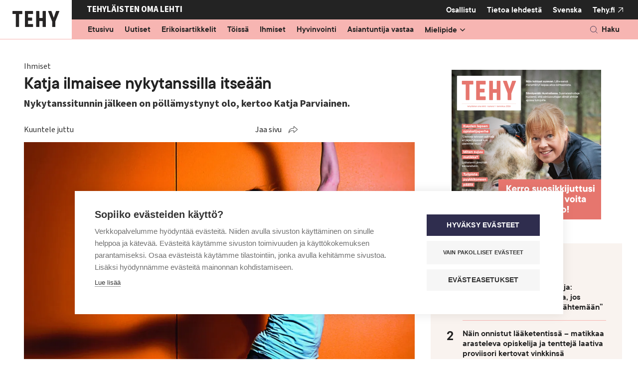

--- FILE ---
content_type: text/html; charset=UTF-8
request_url: https://www.tehylehti.fi/fi/ihmiset/katja-ilmaisee-nykytanssilla-itseaan
body_size: 10654
content:

<!DOCTYPE html>
<html lang="fi" dir="ltr" prefix="content: http://purl.org/rss/1.0/modules/content/  dc: http://purl.org/dc/terms/  foaf: http://xmlns.com/foaf/0.1/  og: http://ogp.me/ns#  rdfs: http://www.w3.org/2000/01/rdf-schema#  schema: http://schema.org/  sioc: http://rdfs.org/sioc/ns#  sioct: http://rdfs.org/sioc/types#  skos: http://www.w3.org/2004/02/skos/core#  xsd: http://www.w3.org/2001/XMLSchema# ">
  <head>
    <meta charset="utf-8" />
<noscript><style>form.antibot * :not(.antibot-message) { display: none !important; }</style>
</noscript><meta name="description" content="Nykytanssitunnin jälkeen on pöllämystynyt olo, kertoo Katja Parviainen." />
<link rel="canonical" href="https://www.tehylehti.fi/fi/ihmiset/katja-ilmaisee-nykytanssilla-itseaan" />
<link rel="image_src" href="https://www.tehylehti.fi/sites/default/files/styles/social/public/field/image/parviainen_valmis.jpg?itok=msu2Gr9v" />
<meta property="og:site_name" content="Tehy-lehti" />
<meta property="og:type" content="article" />
<meta property="og:url" content="https://www.tehylehti.fi/fi/ihmiset/katja-ilmaisee-nykytanssilla-itseaan" />
<meta property="og:title" content="Katja ilmaisee nykytanssilla itseään" />
<meta property="og:description" content="Nykytanssitunnin jälkeen on pöllämystynyt olo, kertoo Katja Parviainen." />
<meta property="og:image" content="https://www.tehylehti.fi/sites/default/files/styles/social/public/field/image/parviainen_valmis.jpg?itok=msu2Gr9v" />
<meta property="article:published_time" content="2015-11-30T11:38:48+02:00" />
<meta name="twitter:card" content="summary_large_image" />
<meta name="twitter:description" content="Nykytanssitunnin jälkeen on pöllämystynyt olo, kertoo Katja Parviainen." />
<meta name="twitter:title" content="Katja ilmaisee nykytanssilla itseään" />
<meta name="twitter:site" content="@Tehy_ry" />
<meta name="twitter:image" content="https://www.tehylehti.fi/sites/default/files/styles/social/public/field/image/parviainen_valmis.jpg?itok=msu2Gr9v" />
<meta name="Generator" content="Drupal 10 (https://www.drupal.org)" />
<meta name="MobileOptimized" content="width" />
<meta name="HandheldFriendly" content="true" />
<meta name="viewport" content="width=device-width, initial-scale=1.0" />
<script type="text/javascript">
      window.dataLayer = window.dataLayer || [];
      window.dataLayer.push({
       "page_type": "magazine_article"
      });
    </script>
<meta name="addsearch-custom-field" content="type=magazine_article;type=tehylehti_magazine_article" />
<meta name="addsearch-custom-field" content="article_category=2392;article_category=tehylehti_2392" />
<meta name="fediverse:creator" content="@tehylehti@some.tehy.fi" />
<link rel="icon" href="/themes/custom/tehy_magazine/favicon.ico" type="image/vnd.microsoft.icon" />
<link rel="alternate" hreflang="fi" href="https://www.tehylehti.fi/fi/ihmiset/katja-ilmaisee-nykytanssilla-itseaan" />
<script src="/sites/default/files/google_tag/tehylehti/google_tag.script.js?t8sylr" defer></script>
<script>window.a2a_config=window.a2a_config||{};a2a_config.callbacks=[];a2a_config.overlays=[];a2a_config.templates={};</script>

    <title>Katja ilmaisee nykytanssilla itseään | Tehy-lehti</title>
    <link rel="stylesheet" media="all" href="/sites/default/files/css/css_WFoXU2iEXArqr8MTCfapXmMg1fkKn7k6aqUUI1do51g.css?delta=0&amp;language=fi&amp;theme=tehy_magazine&amp;include=eJxlzesKwyAMhuEbcuaSJNasSmMiRje6q18pO8H-hIeXD4IpDUXZAV_w164y3LJRKkN7KJJIRmRdNvixa9hx7diyQeqzIftv8VPajFwsU3JNmT-TwxcuspkzXQpyqMcbDGeC_-RHpkrOdhtUIaKRG5R3WFkj8ulQccVHEXrHW6G7wXl91TSZnieOWWY" />
<link rel="stylesheet" media="all" href="/sites/default/files/css/css_qOM-PSATYJl_oCn3O5P9S6ozKcWxNIqoVQnkyY2LEqQ.css?delta=1&amp;language=fi&amp;theme=tehy_magazine&amp;include=eJxlzesKwyAMhuEbcuaSJNasSmMiRje6q18pO8H-hIeXD4IpDUXZAV_w164y3LJRKkN7KJJIRmRdNvixa9hx7diyQeqzIftv8VPajFwsU3JNmT-TwxcuspkzXQpyqMcbDGeC_-RHpkrOdhtUIaKRG5R3WFkj8ulQccVHEXrHW6G7wXl91TSZnieOWWY" />

    
    <link rel="stylesheet" href="https://use.typekit.net/tze2rzq.css">
    <link rel="icon" href="/themes/custom/tehy_magazine/images/favicons/icon.svg" type="image/svg+xml">
    <link rel="apple-touch-icon" href="/themes/custom/tehy_magazine/images/favicons/apple-touch-icon.png">
    <link rel="manifest" href="/themes/custom/tehy_magazine/manifest.webmanifest">
  </head>
  <body class="domain-tehylehti logged-out node-type-magazine_article">
    <a href="#main-content" class="visually-hidden focusable">
      Hyppää pääsisältöön
    </a>
    <noscript><iframe src="https://www.googletagmanager.com/ns.html?id=GTM-5SV54XW" height="0" width="0" style="display:none;visibility:hidden"></iframe></noscript>
      <div class="dialog-off-canvas-main-canvas" data-off-canvas-main-canvas>
    


    

<div  class="layout-container">
                
        
  <header class="header">
              



<div class="topbar_magazine">
  <div class="topbar__inner_magazine">
    
      <div class="topbar--left">
        <a href="/fi"><img src="/themes/custom/tehy_magazine/images/tehy_lehti_logo.svg" width="162" height="80" alt="Tehy-lehti logo"></a>
      </div>

      <div class="topbar--right">

        <div class="upper">
          <div class="upper--left">
            <p>Tehyläisten oma lehti</p>
          </div>
          <div class="upper--right">
                                          

<div id="block-tehy-magazine-tehylehtisecondarymenuv2" class="tehy_magazine_secondary_menu block block-system block-system-menu-blocktehy-lehti-secondary-menu-v2">
  
    
      <div class="block__content">
      

              <ul class="level-1" id="secondary-navbar">
    
    
                <li class="no-submenu">
                          <a href="/fi/tule-tekemaan-tehy-lehtea" class="nav-link" data-drupal-link-system-path="node/309">Osallistu</a>
              </li>
                <li class="has-submenu">
                          <button aria-expanded="false" aria-controls="submenu-for-menu_link_content:cca017c0-0136-4b39-8c27-0d5b7a92ceb6" data-menu-id="menu_link_content:cca017c0-0136-4b39-8c27-0d5b7a92ceb6">
            <span class="visually-hidden">
                            Show submenu for
            </span>
            Tietoa lehdestä
          </button>

                        <ul class="level-2" id="submenu-for-menu_link_content:cca017c0-0136-4b39-8c27-0d5b7a92ceb6">
    
        <li class="no-submenu parent">
      <a href="/fi/tehylaisten-oma-lehti" data-drupal-link-system-path="node/28191">Tietoa lehdestä</a>
    </li>
    
                <li class="no-submenu">
                          <a href="/fi/lehtiarkisto" data-drupal-link-system-path="magazine-releases">Näköislehdet</a>
              </li>
                <li class="no-submenu">
                          <a href="/fi/ilmoittajille" data-drupal-link-system-path="node/154">Mediamyynti ja työpaikkailmoitukset</a>
              </li>
                <li class="no-submenu">
                          <a href="/fi/tehy-lehden-aikataulu" data-drupal-link-system-path="node/348">Ilmestymis- ja aineistoaikataulut</a>
              </li>
                <li class="no-submenu">
                          <a href="/fi/aoilmoitus" data-drupal-link-system-path="node/15695">Jätä AO-ilmoitus</a>
              </li>
                <li class="no-submenu">
                          <a href="/fi/tehy-lehden-toimitus" data-drupal-link-system-path="node/132">Yhteystiedot</a>
              </li>
                <li class="no-submenu">
                          <a href="/fi/tilaa-uutiskirje-ja-osallistu-arvontoihin" data-drupal-link-system-path="node/299">Tilaa uutiskirje</a>
              </li>
                <li class="no-submenu">
                          <a href="/fi/tilaa-tehy-lehti" data-drupal-link-system-path="node/15425">Tilaa lehti</a>
              </li>
                <li class="no-submenu">
                          <a href="/fi/osoitteenmuutos" data-drupal-link-system-path="node/133">Osoitteenmuutos</a>
              </li>
    
    
    </ul>
  
              </li>
    
                      
    
    </ul>
  



    </div>
    
     </div>


                                                                    

  
<div  class="language-switcher-language-url block block--tehy-magazine-languageswitcher" id="block-tehy-magazine-languageswitcher--2">
  
    
      
<div id="language-menu" class="language-menu">
        <ul  role="menu" aria-labelledby="language-menu">                    
                    <li role="menuitem">
                        <a href="/sv">Svenska</a>
                    </li></ul>
    </div>
  </div>

                                      <div class="main-site">
              <div>
                <a href="https://www.tehy.fi/" target="_blank" rel="noopener">Tehy.fi</a>
              </div>
            </div>
          </div>
        </div>

        <div class="lower">
          <div class="lower--left">
                                          

<div id="block-tehy-magazine-tehylehtimainmenuv2" class="tehy_magazine_main_menu block block-system block-system-menu-blocktehy-lehti-main-menu-v2">
  
    
      <div class="block__content">
      

              <ul class="level-1" id="main-navbar">
    
    
                <li class="no-submenu">
                          <a href="/fi/tehy-lehti-etusivu" class="nav-link" data-drupal-link-system-path="node/5317">Etusivu</a>
              </li>
                <li class="no-submenu">
                          <a href="/fi/uutiset" class="nav-link" data-drupal-link-system-path="node/15629">Uutiset</a>
              </li>
                <li class="no-submenu">
                          <a href="/fi/erikoisartikkelit" class="nav-link" data-drupal-link-system-path="node/28185">Erikoisartikkelit</a>
              </li>
                <li class="no-submenu">
                          <a href="/fi/toissa" class="nav-link" data-drupal-link-system-path="node/5522">Töissä</a>
              </li>
                <li class="no-submenu">
                          <a href="/fi/ihmiset" class="nav-link" data-drupal-link-system-path="node/5520">Ihmiset</a>
              </li>
                <li class="no-submenu">
                          <a href="/fi/hyvinvointi" class="nav-link" data-drupal-link-system-path="node/5506">Hyvinvointi</a>
              </li>
                <li class="no-submenu">
                          <a href="/fi/asiantuntija-vastaa" class="nav-link" data-drupal-link-system-path="node/5521">Asiantuntija vastaa</a>
              </li>
                <li class="has-submenu">
                          <button aria-expanded="false" aria-controls="submenu-for-menu_link_content:dd4fab78-0557-4b70-a5da-31c919480d81" data-menu-id="menu_link_content:dd4fab78-0557-4b70-a5da-31c919480d81">
            <span class="visually-hidden">
                            Show submenu for
            </span>
            <div class="item-title">Mielipide</div>
          </button>

                        <ul class="level-2" id="submenu-for-menu_link_content:dd4fab78-0557-4b70-a5da-31c919480d81">
    
        <li class="no-submenu parent">
      <a href="/fi/mielipide" data-drupal-link-system-path="node/28186">Mielipide</a>
    </li>
    
                <li class="no-submenu">
                          <a href="/fi/mielipide/blogit" data-drupal-link-system-path="node/28187">Blogit</a>
              </li>
                <li class="no-submenu">
                          <a href="/fi/mielipide/kolumnit" data-drupal-link-system-path="node/28188">Kolumnit</a>
              </li>
                <li class="no-submenu">
                          <a href="/fi/mielipide/paakirjoitus" data-drupal-link-system-path="node/28189">Pääkirjoitus</a>
              </li>
                <li class="no-submenu">
                          <a href="/fi/mielipide/puheenjohtajalta" data-drupal-link-system-path="node/28190">Puheenjohtajalta</a>
              </li>
    
    
    </ul>
  
              </li>
    
                <li class="primarylinks">
        
        

              <ul class="level-1" id="secondary-navbar">
    
    
                <li class="no-submenu">
                          <a href="/fi/tule-tekemaan-tehy-lehtea" class="nav-link" data-drupal-link-system-path="node/309">Osallistu</a>
              </li>
                <li class="has-submenu">
                          <button aria-expanded="false" aria-controls="submenu-for-menu_link_content:cca017c0-0136-4b39-8c27-0d5b7a92ceb6" data-menu-id="menu_link_content:cca017c0-0136-4b39-8c27-0d5b7a92ceb6">
            <span class="visually-hidden">
                            Show submenu for
            </span>
            Tietoa lehdestä
          </button>

                        <ul class="level-2" id="submenu-for-menu_link_content:cca017c0-0136-4b39-8c27-0d5b7a92ceb6">
    
        <li class="no-submenu parent">
      <a href="/fi/tehylaisten-oma-lehti" data-drupal-link-system-path="node/28191">Tietoa lehdestä</a>
    </li>
    
                <li class="no-submenu">
                          <a href="/fi/lehtiarkisto" data-drupal-link-system-path="magazine-releases">Näköislehdet</a>
              </li>
                <li class="no-submenu">
                          <a href="/fi/ilmoittajille" data-drupal-link-system-path="node/154">Mediamyynti ja työpaikkailmoitukset</a>
              </li>
                <li class="no-submenu">
                          <a href="/fi/tehy-lehden-aikataulu" data-drupal-link-system-path="node/348">Ilmestymis- ja aineistoaikataulut</a>
              </li>
                <li class="no-submenu">
                          <a href="/fi/aoilmoitus" data-drupal-link-system-path="node/15695">Jätä AO-ilmoitus</a>
              </li>
                <li class="no-submenu">
                          <a href="/fi/tehy-lehden-toimitus" data-drupal-link-system-path="node/132">Yhteystiedot</a>
              </li>
                <li class="no-submenu">
                          <a href="/fi/tilaa-uutiskirje-ja-osallistu-arvontoihin" data-drupal-link-system-path="node/299">Tilaa uutiskirje</a>
              </li>
                <li class="no-submenu">
                          <a href="/fi/tilaa-tehy-lehti" data-drupal-link-system-path="node/15425">Tilaa lehti</a>
              </li>
                <li class="no-submenu">
                          <a href="/fi/osoitteenmuutos" data-drupal-link-system-path="node/133">Osoitteenmuutos</a>
              </li>
    
    
    </ul>
  
              </li>
    
                      
    
    </ul>
  



        <div class="other_links">
                    
          

  
<div  class="language-switcher-language-url block block--tehy-magazine-languageswitcher" id="block-tehy-magazine-languageswitcher">
  
    
      
<div id="language-menu" class="language-menu">
        <ul  role="menu" aria-labelledby="language-menu">                    
                    <li role="menuitem">
                        <a href="/sv">Svenska</a>
                    </li></ul>
    </div>
  </div>

          <a href="https://tehy.fi">Tehy</a>
			  </div>
        
              </li>
      
    
    </ul>
  



    </div>
    
     <button id="main-menu-toggle" aria-controls="main-navbar" aria-expanded="false">
      <span class="line"></span>
      <span class="line"></span>
      <span class="line"></span>
      <span class="visually-hidden">
        Open main navigation
      </span>
  </button>
</div>


                                    </div>
          <div class="lower--right">
            <div class="top_bar_search topbar_search_mobile">
                              

<div id="block-tehy-magazine-sitesearch-header" class="block block-tehy-addsearch block-sitesearch-header">
      <div class="block__content">
      <div id="sitesearch-header-searchfield"></div>
      <div id="sitesearch-header-results"></div>
      
    </div>

    <button class="button button--search" id="sitesearch-header-trigger"><p>Haku</p></button>
  </div>

                          </div>
          </div>
        </div>

      </div>
      </div>
</div>

      
                <div class="region region__header">
    

  
<div  class="views-element-container block block--tehy-magazine-views-block__ads-external-mobile-max-visibility-ad" id="block-tehy-magazine-views-block-ads-external-mobile-max-visibility-ad">
  
    
      <div><section class="ad-container view view-ads view-id-ads view-display-id-external_mobile_max_visibility_ad js-view-dom-id-9b3e03b7a09006aeabf048bbab5b611095df48b0ce779c5fceb346429592e12d view--ads" data-id="maximum_visibility">
    
        

    
    
    
            <div class="view-empty">
            <section class="ad-container view view-ads view-id-ads view-display-id-internal_mobile_max_visibility_ad js-view-dom-id-1c6258c826becae5c90b65b627d7c5a45c4d9688805dceb48d781b5412d078bd view--ads" data-id="maximum_visibility">
    
        

    
    
    
            <div class="view-content views-content-container grid">
            
  


    
                    
    
  <div class='ad_wrapper'>
    <div about="/fi/node/28466" class="layout node node--type-ad node--view-mode-maximum-visibility-mobile node--promoted">
      <div class="prefix ad-separator">
        <span>Mainos alkaa</span>
      </div>
              <a href="https://www.tehylehti.fi/fi/lukijakilpailu" class="ad__link" target='_blank' rel="noopener">
              




<div aria-hidden="false" class="field-main-image field--type-entity-reference field--view-mode-maximum-visibility-mobile">
        
                                                      

  <img  loading="lazy" src="/sites/default/files/styles/maximum_visibility_mobile/public/media/images/lukijakilpailu1_26.png?itok=zpCtKO6_" width="600" height="600" alt="Tehy-lehden 1/2026 kansi." typeof="foaf:Image" class="image__img image-style-maximum-visibility-mobile b-lazy"
            src="/sites/default/files/styles/maximum_visibility_mobile/public/media/images/lukijakilpailu1_26.png?itok=zpCtKO6_"
    data-src="/sites/default/files/styles/maximum_visibility_mobile/public/media/images/lukijakilpailu1_26.png?itok=zpCtKO6_"
          alt="Tehy-lehden 1/2026 kansi."
          />



                                    </div>

        
              </a>
            <div class="suffix ad-separator">
        <span>Mainos päättyy</span>
      </div>
    </div>
  </div>

        </div>
                    
    </section>

        </div>
                    
    </section>
</div>

  </div>
<div data-drupal-messages-fallback class="hidden"></div>

  </div>

        </header>

  
  <div  class="main main-- main--with-sidebar" >
    <a id="main-content" tabindex="-1"></a>
      <main  class="main-content main-content--with-sidebar aim-readable" data-aim-player-target-element="aim-player">
              <div class="region region__content">
    

  
<div  id="block-tehy-magazine-content" class="block block--tehy-magazine-content">
  
    
         



    
                    
    

  <div about="/fi/ihmiset/katja-ilmaisee-nykytanssilla-itseaan" class="layout__two-column--sidebar-right layout node node--type-magazine-article node--view-mode-full">
    <div>

      <div class="article-info aim-skip">
                  <div class=category-people>Ihmiset</div>
              </div>
      
              





<div class="title field--type-string field--view-mode-full">
        
                                                                    
        
<h1  class="node__title node__title--full h1">
      Katja ilmaisee nykytanssilla itseään
  </h1>
        
                            </div>

      
              






<div class="field-short-description field--type-text-long field--view-mode-full text-long">
        
                                                    <p>Nykytanssitunnin jälkeen on pöllämystynyt olo, kertoo Katja Parviainen.</p>

                                    </div>

      
              <div class="aim-wrapper">
          <div class="label aim-skip">Kuuntele juttu</div>
          <div id="aim-player"></div>
          

          

<div  class="views-element-container block block--tehy-magazine-views-block__social-share-block-social-share aim-skip" id="block-tehy-magazine-views-block-social-share-block-social-share">
  
  

      <div><section class="view view-social-share view-id-social_share view-display-id-block_social_share js-view-dom-id-2946c26429cee32981ae076e0e4e0d1e287f4f755f451b7df390831d7321d7e7 view--social-share">
    
        

    
    
    
            <div class="view-content views-content-container grid">
            
  <span class="a2a_kit a2a_kit_size_32 addtoany_list" data-a2a-url="https://www.tehylehti.fi/fi/ihmiset/katja-ilmaisee-nykytanssilla-itseaan" data-a2a-title="Katja ilmaisee nykytanssilla itseään"><button class="share-button" aria-expanded="false">Jaa sivu</button><div class="social-share-links"><div class="social-share-label">Jaa</div><a class="share-link a2a_button_bluesky" title="Bluesky"><span class="visually-hidden">Bluesky</span></a><a class="share-link a2a_button_whatsapp" title="WhatsApp"><span class="visually-hidden">WhatsApp</span></a><a class="share-link a2a_button_facebook" title="Facebook"><span class="visually-hidden">Facebook</span></a><a class="share-link a2a_button_facebook_messenger" title="Facebook Messenger"><span class="visually-hidden">Facebook Messenger</span></a><a class="share-link a2a_button_linkedin" title="LinkedIn"><span class="visually-hidden">LinkedIn</span></a><a class="share-link a2a_button_threads" title="Threads"><span class="visually-hidden">Threads</span></a></div><button class="share-button-arrow" aria-expanded="false" aria-hidden="true" tabindex="-1"></button></span>
        </div>
                            <div class="view-footer">
            <p><a class="button" href="https://www.tehy.fi/fi/liity-tehyn-jaseneksi" target="_blank">Liity Tehyyn!</a></p>
        </div>
    
    </section>
</div>

  </div>

        </div>
          
              <div class="image-color--category-people aim-skip">
          





<div aria-hidden="true" class="field-main-image field--type-entity-reference field--view-mode-full">
        
                                                    <div>
  
      





<div class="field-media-image field--type-image field--view-mode-_6-9">
        
                                                      

  <img  loading="lazy" src="/sites/default/files/styles/16_9/public/field/image/parviainen_valmis.jpg.webp?itok=OUZyRB9s" width="1184" height="658" alt="" typeof="foaf:Image" class="image__img image-style-_6-9 b-lazy"
            src="/sites/default/files/styles/16_9/public/field/image/parviainen_valmis.jpg.webp?itok=OUZyRB9s"
    data-src="/sites/default/files/styles/16_9/public/field/image/parviainen_valmis.jpg.webp?itok=OUZyRB9s"
          alt=""
          />



                                    </div>

  </div>

                                    </div>

        </div>
      
    <div class="image-info-container aim-skip">
              




    
<div class="field-image-text field--type-string field--view-mode-full" aria-labelledby="label-field-image-text255915">
                <div class="field__label visually-hidden" id="label-field-image-text255915">
            
                            Kuvateksti
                        
        </div>
    
                                                    Kuva Mikko Nikkinen
                                    </div>

                </div>

    <div class="author-date">
                        <div class="article-author"> </div>
              
              <div class="date"> 30.11.2015 klo 11:38 </div>
          </div>

      
          </div>
  </div>

  </div>


  
<div  class="tm-modular-container block block--tehymodularcontainer-2" id="block-tehymodularcontainer-2">
  
    
      <div><div class="tm-module tm-module--text color-white"><div class="paragraph paragraph--type-text paragraph--view-mode-default">
        






<div class="field-text-content field--type-text-long field--view-mode-default text-long">
        
                                                    <p>Musiikki soi. <strong>Katja Parviainen</strong> alkaa liikkua musiikin mukana. Hän ei ajattele mitään, vaan antaa kehon viedä liikkeisiin, jotka tuntuvat hyvältä juuri siinä hetkessä.</p><p>Improvisaatioharjoitukset ovat tärkeä osa nykytanssitunteja. Niiden avulla haetaan omaa liikekieltä.<br>– Kaikki liike on arvokasta. Improvisaatioharjoituksissa oppii lempeyttä ja sallivuutta itseään kohtaan. Keho tekee, mitä se tarvitsee, sanoo Katja.</p><p><span class="beginning-highlight">Katja aloitti</span> nykytanssiharrastuksen viime syksynä lappeenrantalaisessa tanssikoulu Two Stepissä. Hän kaipasi elämäänsä musiikkia ja tanssia pitkän tauon jälkeen.<br>– Minun juttuni on nimenomaan nykytanssi, jonka liikekieli on luonnollisempaa kuin esimerkiksi baletissa. Nykyssä korostuu liikkeen jatkuvuus ja virtaavuus. Kömpelöt ja rumatkin liikkeet sallitaan.</p>
                                    </div>

    </div>
</div>
<div class="tm-module tm-module--ad color-white aim-skip"><div class="paragraph paragraph--type-ad paragraph--view-mode-default">
        
    </div>
</div>
<div class="tm-module tm-module--text color-white"><div class="paragraph paragraph--type-text paragraph--view-mode-default">
        






<div class="field-text-content field--type-text-long field--view-mode-default text-long">
        
                                                    <p></p><p class="highlight">Esityksissä näkee työnsä tuloksen.</p><p>Tanssissa Katjaa kiehtoo se, että saa ilmaista itseään kehollisesti ja käyttää luovuuttaan. Tanssiessa ollaan myös yhteydessä toisiin.<br>– Musiikki on tärkeä osa tanssitunteja. Meillä soi tunneilla kaikenlainen musiikki. Se voi olla rauhallista, nopeaa, rajuakin.</p><p><span class="beginning-highlight">Tanssikoulun</span> kevätnäytökseen nykytanssiryhmä teki koreografian Tapio Rautavaaran lauluun Juokse sinä humma.</p><p>Vaikka esiintymiset jännittävät, ne ovat hurjan palkitsevia. Esityksissä näkee työnsä tuloksen.<br>Tanssitunneilla on keskitettävä ajatukset omaan kehoon ja koreografiaan, ja kaikki muu unohtuu. Katja naurahtaa, että usein tanssitunnin jälkeen onkin hieman pöllämystynyt olo.</p><p>Katja työskentelee fysioterapeuttina lappeenrantalaisessa Fysioterapia Peukaloisessa monenikäisten asiakkaiden kanssa.</p><p><span class="beginning-highlight">Tanssi antaa</span> työhön uusia näkökulmia ja eväitä. Katja on käynyt myös tanssi-liiketerapian erikoistumiskoulutuksen. Työssään hän tekee esimerkiksi kehotietoisuusharjoituksia, joissa kiinnitetään huomiota kehon aistimuksiin<br>– Aivot saavat näin lepohetken. Harjoituksista on apua muun muassa stressinhallinnassa.</p><p></p><p class="author">Teksti Tiina Suomalainen</p><p><em>Julkaistu Tehy-lehdessä 13/2015</em><br>&nbsp;</p>
                                    </div>

    </div>
</div>
</div>

  </div>


  
<div  id="block-tehy-magazine-bottomcontent" class="block block--tehy-magazine-bottomcontent">
  
    
      

  </div>


<div  class="views-element-container block block--tehy-magazine-views-block__social-share-block-social-share aim-skip" id="block-tehy-magazine-views-block-social-share-block-social-share--2">
  
  

      <div><section class="view view-social-share view-id-social_share view-display-id-block_social_share js-view-dom-id-705bbd0d4a7bd5120e14fb6fe3e2345f7eb53f056bcae024c72b25bff7c07cf4 view--social-share">
    
        

    
    
    
            <div class="view-content views-content-container grid">
            
  <span class="a2a_kit a2a_kit_size_32 addtoany_list" data-a2a-url="https://www.tehylehti.fi/fi/ihmiset/katja-ilmaisee-nykytanssilla-itseaan" data-a2a-title="Katja ilmaisee nykytanssilla itseään"><button class="share-button" aria-expanded="false">Jaa sivu</button><div class="social-share-links"><div class="social-share-label">Jaa</div><a class="share-link a2a_button_bluesky" title="Bluesky"><span class="visually-hidden">Bluesky</span></a><a class="share-link a2a_button_whatsapp" title="WhatsApp"><span class="visually-hidden">WhatsApp</span></a><a class="share-link a2a_button_facebook" title="Facebook"><span class="visually-hidden">Facebook</span></a><a class="share-link a2a_button_facebook_messenger" title="Facebook Messenger"><span class="visually-hidden">Facebook Messenger</span></a><a class="share-link a2a_button_linkedin" title="LinkedIn"><span class="visually-hidden">LinkedIn</span></a><a class="share-link a2a_button_threads" title="Threads"><span class="visually-hidden">Threads</span></a></div><button class="share-button-arrow" aria-expanded="false" aria-hidden="true" tabindex="-1"></button></span>
        </div>
                            <div class="view-footer">
            <p><a class="button" href="https://www.tehy.fi/fi/liity-tehyn-jaseneksi" target="_blank">Liity Tehyyn!</a></p>
        </div>
    
    </section>
</div>

  </div>

  </div>

        </main>

              <aside class="main-sidebar" role="complementary">
                <div class="region region__sidebar">
    

  
<div  class="views-element-container block block--tehy-magazine-views-block__ads-max-visibility-ad-external" id="block-tehy-magazine-views-block-ads-max-visibility-ad-external">
  
    
      <div><section class="ad-container view view-ads view-id-ads view-display-id-max_visibility_ad_external js-view-dom-id-95b418ac32ea08c23994c108cdd9ef1fee00aa4a493523229c0c02fd5b9e4672 view--ads" data-id="maximum_visibility">
    
        

    
    
    
            <div class="view-empty">
            <section class="ad-container view view-ads view-id-ads view-display-id-max_visibility_ad_internal js-view-dom-id-42f05a0db6db6d97030570be211404a744d57be89dfd17b75bb88af6d55915e0 view--ads" data-id="maximum_visibility">
    
        

    
    
    
            <div class="view-content views-content-container grid">
            
  


    
                    
    
  <div class='ad_wrapper'>
    <div about="/fi/node/28466" class="layout node node--type-ad node--view-mode-maximum-visibility-mobile node--promoted">
      <div class="prefix ad-separator">
        <span>Mainos alkaa</span>
      </div>
              <a href="https://www.tehylehti.fi/fi/lukijakilpailu" class="ad__link" target='_blank' rel="noopener">
              




<div aria-hidden="false" class="field-main-image field--type-entity-reference field--view-mode-maximum-visibility-mobile">
        
                                                      

  <img  loading="lazy" src="/sites/default/files/styles/maximum_visibility_mobile/public/media/images/lukijakilpailu1_26.png?itok=zpCtKO6_" width="600" height="600" alt="Tehy-lehden 1/2026 kansi." typeof="foaf:Image" class="image__img image-style-maximum-visibility-mobile b-lazy"
            src="/sites/default/files/styles/maximum_visibility_mobile/public/media/images/lukijakilpailu1_26.png?itok=zpCtKO6_"
    data-src="/sites/default/files/styles/maximum_visibility_mobile/public/media/images/lukijakilpailu1_26.png?itok=zpCtKO6_"
          alt="Tehy-lehden 1/2026 kansi."
          />



                                    </div>

        
              </a>
            <div class="suffix ad-separator">
        <span>Mainos päättyy</span>
      </div>
    </div>
  </div>

        </div>
                    
    </section>

        </div>
                    
    </section>
</div>

  </div>
<div class="views-element-container block sidebar-ordered-list block--sidebar-most-read" id="block-tehy-magazine-views-block-sidebar-tabs-block-2">
  
  <h2>Luetuimmat</h2>
  

      <div><section class="view view-sidebar-tabs view-id-sidebar_tabs view-display-id-block_2 js-view-dom-id-015e1b2543180c7aad12871af92bf23766e91b902038f24231171677db15aeb5 view--sidebar-tabs">
    
        

    
    
    
            <div class="view-content views-content-container grid">
            <div class="item-list">
  
  <ol>

          <li>
<a href="/fi/uutinen/tehyn-paaluottamusedustaja-olemme-huutavan-hukassa-jos-tyontekijat-paastetaan-nyt-lahtemaan">Tehyn pääluottamusedustaja: ”Olemme huutavan hukassa, jos työntekijät päästetään nyt lähtemään”</a>
</li>
          <li>
<a href="/fi/toissa/mystinen-matikka-avautuu">Näin onnistut lääketentissä – matikkaa arasteleva opiskelija ja tenttejä laativa proviisori kertovat vinkkinsä</a>
</li>
          <li>
<a href="/fi/uutinen/sananvapaus-suojasi-lahihoitajaa-laiton-irtisanominen-johti-korvauksiin">Sananvapaus suojasi lähihoitajaa – laiton irtisanominen johti korvauksiin</a>
</li>
          <li>
<a href="/fi/hyvinvointi/nielupaise-pitaa-ottaa-vakavasti">Nielupaise pitää ottaa vakavasti</a>
</li>
          <li>
<a href="/fi/toissa/tasopalkkamalli-etenee-kunnissa">Tasopalkkamalli etenee kunnissa</a>
</li>
    
  </ol>

</div>

        </div>
                    
    </section>
</div>

  </div>


  
<div  id="block-tehy-magazine-tehyadblock-sidebar-1" class="block block--tehy-magazine-tehyadblock-sidebar-1">
  
    
      <div class="ad-container" data-id="sidebar_square_1">


    
                    
    
  <div class='ad_wrapper'>
    <div about="/fi/node/28440" class="layout node node--type-ad node--view-mode-square node--promoted">
      <div class="prefix ad-separator">
        <span>Mainos alkaa</span>
      </div>
              <a href="https://www.tehylehti.fi/fi/sattuujatapahtuu" class="ad__link" target='_blank' rel="noopener">
              




<div aria-hidden="false" class="field-main-image field--type-entity-reference field--view-mode-square">
        
                                                      

  <img  loading="lazy" src="/sites/default/files/styles/ad/public/media/images/huumori_1.png.webp?itok=swoQrNPA" width="300" height="300" alt="Sattuu ja tapahtuu -palstan juttuesimerkki tekstinä." typeof="foaf:Image" class="image__img image-style-ad b-lazy"
            src="/sites/default/files/styles/ad/public/media/images/huumori_1.png.webp?itok=swoQrNPA"
    data-src="/sites/default/files/styles/ad/public/media/images/huumori_1.png.webp?itok=swoQrNPA"
          alt="Sattuu ja tapahtuu -palstan juttuesimerkki tekstinä."
          />



                                    </div>

        
              </a>
            <div class="suffix ad-separator">
        <span>Mainos päättyy</span>
      </div>
    </div>
  </div>
</div>

  </div>

<div class="views-element-container block sidebar-ordered-list block--sidebar-most-recent" id="block-tehy-magazine-views-block-sidebar-tabs-block-1">
  
  <h2>Uusimmat</h2>
  

      <div><section class="view view-sidebar-tabs view-id-sidebar_tabs view-display-id-block_1 js-view-dom-id-77050f55275367eae36475c90c4bb4317e5e053c111477ed51997b5d7cf04c4d view--sidebar-tabs">
    
        

    
    
    
            <div class="view-content views-content-container grid">
            <div class="item-list">
  
  <ol>

          <li>
<a href="/fi/uutinen/sananvapaus-suojasi-lahihoitajaa-laiton-irtisanominen-johti-korvauksiin">Sananvapaus suojasi lähihoitajaa – laiton irtisanominen johti korvauksiin</a>
</li>
          <li>
<a href="/fi/uutinen/tehyn-paaluottamusedustaja-olemme-huutavan-hukassa-jos-tyontekijat-paastetaan-nyt-lahtemaan">Tehyn pääluottamusedustaja: ”Olemme huutavan hukassa, jos työntekijät päästetään nyt lähtemään”</a>
</li>
          <li>
<a href="/fi/toissa/saattohoidossa-pieni-teko-voi-olla-suuri-lue-kokeneiden-lahihoitajien-aisteihin-liittyvat-vinkit">Saattohoidossa pieni teko voi olla suuri – lue kokeneiden lähihoitajien aisteihin liittyvät vinkit</a>
</li>
          <li>
<a href="/fi/ihmiset/kuuden-lapsen-opiskelijaperhe">Kuusi lasta, kaksi hoitoalaa opiskelevaa vanhempaa – miten arki pyörii?</a>
</li>
          <li>
<a href="/fi/toissa/tasopalkkamalli-etenee-kunnissa">Tasopalkkamalli etenee kunnissa</a>
</li>
    
  </ol>

</div>

        </div>
                    
    </section>
</div>

  </div>


  
<div  id="block-tehy-magazine-tehyadblock-sidebar-2" class="block block--tehy-magazine-tehyadblock-sidebar-2">
  
    
      <div class="ad-container" data-id="sidebar_square_2">


    
                    
    
  <div class='ad_wrapper'>
    <div about="/fi/node/28459" class="layout node node--type-ad node--view-mode-square node--promoted">
      <div class="prefix ad-separator">
        <span>Mainos alkaa</span>
      </div>
              <a href="https://www.tehylehti.fi/fi/tutustutaan" class="ad__link" target='_blank' rel="noopener">
              




<div aria-hidden="false" class="field-main-image field--type-entity-reference field--view-mode-square">
        
                                                      

  <img  loading="lazy" src="/sites/default/files/styles/ad/public/media/images/tutustutaan_1.png.webp?itok=ZJP8orHc" width="300" height="300" alt="Kaksi ystävystä katsovat toisiaan auringonsäteiden paistaessa taustalta." typeof="foaf:Image" class="image__img image-style-ad b-lazy"
            src="/sites/default/files/styles/ad/public/media/images/tutustutaan_1.png.webp?itok=ZJP8orHc"
    data-src="/sites/default/files/styles/ad/public/media/images/tutustutaan_1.png.webp?itok=ZJP8orHc"
          alt="Kaksi ystävystä katsovat toisiaan auringonsäteiden paistaessa taustalta."
          />



                                    </div>

        
              </a>
            <div class="suffix ad-separator">
        <span>Mainos päättyy</span>
      </div>
    </div>
  </div>
</div>

  </div>

  </div>

          </aside>
      
  </div>

  
<footer class="footer">
    <div class="footer__inner">
            <div class="footer--left">
                  
<div  class="footer__block footer__block--left">
        <a href="https://www.tehylehti.fi/fi" class="footer-logo__link">
      
  <img  class="logo__img"
            src="/themes/custom/tehy_magazine/images/tehylehti-logo.svg"
    data-src="/themes/custom/tehy_magazine/images/tehylehti-logo.svg"
          alt="Tehy logo"
          />
    </a>
    

<div  id="block-tehylehti-footer-custom-block" class="block block--tehylehti-footer-custom-block">
  
  

      






<div class="body field--type-text-with-summary field--view-mode-full text-long">
        
                                                    <p>Tehy-lehteä julkaisee Tehy, Suomen suurin sosiaali-, terveys- ja kasvatusalan ammattijärjestö.</p>
<a rel="me" href="https://some.tehy.fi/@tehylehti"></a>
                                    </div>


    <div class="social-media-links">
      <ul aria-label="Tehy's social media channels">
        <li class="facebook">
          <a href="https://www.facebook.com/tehylehti" target="_blank" rel="noopener">
            <img src="/themes/custom/tehy/images/icons/footer-icon-facebook.svg" alt="Facebook" width="40" height="40" loading="lazy" />
          </a>
        </li>
        <li class="bluesky">
          <a href="https://bsky.app/profile/tehylehti.fi" target="_blank" rel="noopener">
            <img src="/themes/custom/tehy_magazine/images/icons/footer-icon-bluesky.svg" alt="Bluesky" width="40" height="40" loading="lazy" />
          </a>
        </li>
        <li class="instagram">
          <a href="https://www.instagram.com/tehylehti" target="_blank" rel="noopener">
            <img src="/themes/custom/tehy/images/icons/footer-icon-instagram.svg" alt="Instagram" width="40" height="40" loading="lazy" />
          </a>
        </li>
      </ul>
    </div>

    
  </div>

    <img class="logo__img_bottom" src="/themes/custom/tehy/images/tehylehti-vastuullista-journalismia-logo-white.svg" alt="Vastuullista journalismia">
  </div>

            </div>
      <div class="footer--right">
                  
<div  class="footer__block footer__block--middle">
        <div class='column-top'>
    <a href="https://uutiskirje.tehylehti.fi/" class="img_letter"> Tilaa uutiskirje</a>
    <a href="/fi/aoilmoitus" class="img_form"> Lähetä ammattiosastoilmoitus</a>
    <a href="/fi/tule-tekemaan-tehy-lehtea" class="img_pencil"> Osallistu lehdentekoon</a>
    </div>
  </div>

                        

<div  class="footer__block footer__block--right">
        <div class='column-bottom'>
    <nav role="navigation" aria-labelledby="block-tehy-magazine-tehylehtifooter-menu" id="block-tehy-magazine-tehylehtifooter">
            
  <h2 class="visually-hidden" id="block-tehy-magazine-tehylehtifooter-menu">Tehy-lehti footer</h2>
  

        
    
                          
        
<ul  class="menu">
                    
<li  class="menu__item menu__item--with-sub">
      <div class='main-menu__item--outer-wrapping'>
      
  <a
   class="menu__link menu__link--with-sub"
    href="/fi"
  >
      Lehden etusivu    </a>
          <button aria-label="Avaa alivalikko" class="expand-sub expand-level-0"></button>
    </div>
        
                                    
        
<ul  class="menu menu--sub menu--sub-1">
                    
<li  class="menu__item menu__item--sub menu__item--sub-1">
      <div class='main-menu__item--outer-wrapping'>
      
  <a
   class="menu__link menu__link--sub menu__link--sub-1"
    href="/fi/uutiset"
  >
      Uutiset    </a>
          </div>
      </li>
                  
<li  class="menu__item menu__item--sub menu__item--sub-1">
      <div class='main-menu__item--outer-wrapping'>
      
  <a
   class="menu__link menu__link--sub menu__link--sub-1"
    href="/fi/erikoisartikkelit"
  >
      Erikoisartikkelit    </a>
          </div>
      </li>
                  
<li  class="menu__item menu__item--sub menu__item--sub-1">
      <div class='main-menu__item--outer-wrapping'>
      
  <a
   class="menu__link menu__link--sub menu__link--sub-1"
    href="/fi/toissa"
  >
      Töissä    </a>
          </div>
      </li>
                  
<li  class="menu__item menu__item--sub menu__item--sub-1">
      <div class='main-menu__item--outer-wrapping'>
      
  <a
   class="menu__link menu__link--sub menu__link--sub-1"
    href="/fi/ihmiset"
  >
      Ihmiset    </a>
          </div>
      </li>
                  
<li  class="menu__item menu__item--sub menu__item--sub-1">
      <div class='main-menu__item--outer-wrapping'>
      
  <a
   class="menu__link menu__link--sub menu__link--sub-1"
    href="/fi/hyvinvointi"
  >
      Hyvinvointi    </a>
          </div>
      </li>
                  
<li  class="menu__item menu__item--sub menu__item--sub-1">
      <div class='main-menu__item--outer-wrapping'>
      
  <a
   class="menu__link menu__link--sub menu__link--sub-1"
    href="/fi/asiantuntija-vastaa"
  >
      Asiantuntija vastaa    </a>
          </div>
      </li>
                  
<li  class="menu__item menu__item--sub menu__item--sub-1">
      <div class='main-menu__item--outer-wrapping'>
      
  <a
   class="menu__link menu__link--sub menu__link--sub-1"
    href="/fi/mielipide/blogit"
  >
      Blogit    </a>
          </div>
      </li>
                  
<li  class="menu__item menu__item--sub menu__item--sub-1">
      <div class='main-menu__item--outer-wrapping'>
      
  <a
   class="menu__link menu__link--sub menu__link--sub-1"
    href="/fi/mielipide/kolumnit"
  >
      Kolumnit    </a>
          </div>
      </li>
                  
<li  class="menu__item menu__item--sub menu__item--sub-1">
      <div class='main-menu__item--outer-wrapping'>
      
  <a
   class="menu__link menu__link--sub menu__link--sub-1"
    href="/fi/mielipide/paakirjoitus"
  >
      Pääkirjoitus    </a>
          </div>
      </li>
                  
<li  class="menu__item menu__item--sub menu__item--sub-1">
      <div class='main-menu__item--outer-wrapping'>
      
  <a
   class="menu__link menu__link--sub menu__link--sub-1"
    href="/fi/mielipide/puheenjohtajalta"
  >
      Puheenjohtajalta    </a>
          </div>
      </li>
              </ul>
  
      </li>
                  
<li  class="menu__item menu__item--with-sub">
      <div class='main-menu__item--outer-wrapping'>
      
  <a
   class="menu__link menu__link--with-sub"
    href="/fi/tule-tekemaan-tehy-lehtea"
  >
      Osallistu    </a>
          <button aria-label="Avaa alivalikko" class="expand-sub expand-level-0"></button>
    </div>
        
                                    
        
<ul  class="menu menu--sub menu--sub-1">
                    
<li  class="menu__item menu__item--sub menu__item--sub-1">
      <div class='main-menu__item--outer-wrapping'>
      
  <a
   class="menu__link menu__link--sub menu__link--sub-1"
    href="/fi/tule-tekemaan-tehy-lehtea"
  >
      Osallistu lehdentekoon    </a>
          </div>
      </li>
                  
<li  class="menu__item menu__item--sub menu__item--sub-1">
      <div class='main-menu__item--outer-wrapping'>
      
  <a
   class="menu__link menu__link--sub menu__link--sub-1"
    href="/fi/hyva-kysymys/onko-sinulla-hyva-kysymys"
  >
      Kysy Tehyn asiantuntijalta    </a>
          </div>
      </li>
                  
<li  class="menu__item menu__item--sub menu__item--sub-1">
      <div class='main-menu__item--outer-wrapping'>
      
  <a
   class="menu__link menu__link--sub menu__link--sub-1"
    href="/fi/aoilmoitus"
  >
      Jätä ammattiosastoilmoitus    </a>
          </div>
      </li>
                  
<li  class="menu__item menu__item--sub menu__item--sub-1">
      <div class='main-menu__item--outer-wrapping'>
      
  <a
   class="menu__link menu__link--sub menu__link--sub-1"
    href="/fi/tilaa-uutiskirje-ja-osallistu-arvontoihin"
  >
      Tilaa uutiskirje    </a>
          </div>
      </li>
                  
<li  class="menu__item menu__item--sub menu__item--sub-1">
      <div class='main-menu__item--outer-wrapping'>
      
  <a
   class="menu__link menu__link--sub menu__link--sub-1"
    href="/fi/lomakalenterit"
  >
      Tulosta lomakalenteri    </a>
          </div>
      </li>
              </ul>
  
      </li>
                  
<li  class="menu__item menu__item--with-sub">
      <div class='main-menu__item--outer-wrapping'>
      
  <a
   class="menu__link menu__link--with-sub"
    href="/fi/tehylaisten-oma-lehti"
  >
      Tietoa lehdestä    </a>
          <button aria-label="Avaa alivalikko" class="expand-sub expand-level-0"></button>
    </div>
        
                                    
        
<ul  class="menu menu--sub menu--sub-1">
                    
<li  class="menu__item menu__item--sub menu__item--sub-1">
      <div class='main-menu__item--outer-wrapping'>
      
  <a
   class="menu__link menu__link--sub menu__link--sub-1"
    href="/fi/tehylaisten-oma-lehti"
  >
      Mikä on Tehy-lehti?    </a>
          </div>
      </li>
                  
<li  class="menu__item menu__item--sub menu__item--sub-1">
      <div class='main-menu__item--outer-wrapping'>
      
  <a
   class="menu__link menu__link--sub menu__link--sub-1"
    href="/fi/lehtiarkisto"
  >
      Näköislehdet    </a>
          </div>
      </li>
                  
<li  class="menu__item menu__item--sub menu__item--sub-1">
      <div class='main-menu__item--outer-wrapping'>
      
  <a
   class="menu__link menu__link--sub menu__link--sub-1"
    href="/fi/ilmoittajille"
  >
      Mediamyynti ja työpaikkailmoitukset    </a>
          </div>
      </li>
                  
<li  class="menu__item menu__item--sub menu__item--sub-1">
      <div class='main-menu__item--outer-wrapping'>
      
  <a
   class="menu__link menu__link--sub menu__link--sub-1"
    href="/fi/tehy-lehden-aikataulu"
  >
      Ilmestymis- ja aineistoaikataulut    </a>
          </div>
      </li>
                  
<li  class="menu__item menu__item--sub menu__item--sub-1">
      <div class='main-menu__item--outer-wrapping'>
      
  <a
   class="menu__link menu__link--sub menu__link--sub-1"
    href="/fi/tehy-lehden-toimitus"
  >
      Yhteystiedot    </a>
          </div>
      </li>
                  
<li  class="menu__item menu__item--sub menu__item--sub-1">
      <div class='main-menu__item--outer-wrapping'>
      
  <a
   class="menu__link menu__link--sub menu__link--sub-1"
    href="/fi/tilaa-tehy-lehti"
  >
      Tilaa lehti    </a>
          </div>
      </li>
                  
<li  class="menu__item menu__item--sub menu__item--sub-1">
      <div class='main-menu__item--outer-wrapping'>
      
  <a
   class="menu__link menu__link--sub menu__link--sub-1"
    href="/fi/osoitteenmuutos"
  >
      Osoitteenmuutos    </a>
          </div>
      </li>
                  
<li  class="menu__item menu__item--sub menu__item--sub-1">
      <div class='main-menu__item--outer-wrapping'>
      
  <a
   class="menu__link menu__link--sub menu__link--sub-1"
    href="/fi/somessa"
  >
      Tehy-lehti somessa    </a>
          </div>
      </li>
              </ul>
  
      </li>
              </ul>
  


  </nav>

    </div>
  </div>

            </div>
    </div>
              
<div  class="footer__block footer__block--bottom">
        <nav role="navigation" aria-labelledby="block-tehy-magazine-tehylehtifooterbottom-menu" id="block-tehy-magazine-tehylehtifooterbottom">
            
  <h2 class="visually-hidden" id="block-tehy-magazine-tehylehtifooterbottom-menu">Tehy-lehti footer bottom</h2>
  

        

    
                          
        
<ul  class="menu">
                    
<li  class="menu__item">
      <div class='main-menu__item--outer-wrapping'>
      
  <a
   class="menu__link"
    href="https://www.tehy.fi/fi/tietoa-evasteista"
  >
      Tietoa evästeistä    </a>
          </div>
      </li>
                  
<li  class="menu__item">
      <div class='main-menu__item--outer-wrapping'>
      
  <a
   class="menu__link"
    href="https://www.tehy.fi/fi/tietosuoja-ja-rekisteriselosteet"
  >
      Tietosuoja    </a>
          </div>
      </li>
                  
<li  class="menu__item">
      <div class='main-menu__item--outer-wrapping'>
      
  <a
   class="menu__link"
    href="https://www.tehy.fi/fi/saavutettavuusseloste"
  >
      Saavutettavuus    </a>
          </div>
      </li>
                  
<li  class="menu__item">
      <div class='main-menu__item--outer-wrapping'>
      
  <a
   class="menu__link"
    href="https://www.tehylehti.fi/fi/tehylehtiuutiset.xml"
  >
      RSS uutiset    </a>
          </div>
      </li>
                  
<li  class="menu__item">
      <div class='main-menu__item--outer-wrapping'>
      
  <a
   class="menu__link"
    href="https://www.tehylehti.fi/fi/tehylehtiblogit.xml"
  >
      RSS blogit    </a>
          </div>
      </li>
        
                  <li class="menu__item">
            <a id="footer-login-button" href="/user/login">
              Ylläpito            </a>
          </li>
              </ul>
  


  </nav>

  </div>

        </footer>
</div>

  </div>

    
    <script type="application/json" data-drupal-selector="drupal-settings-json">{"path":{"baseUrl":"\/","pathPrefix":"fi\/","currentPath":"node\/2521","currentPathIsAdmin":false,"isFront":false,"currentLanguage":"fi"},"pluralDelimiter":"\u0003","suppressDeprecationErrors":true,"auto_height":{"selectors":".dynamic-liftups-3__link \u003E div.card__content"},"statistics":{"data":{"nid":"2521"},"url":"\/core\/modules\/statistics\/statistics.php"},"sitesearch":{"public_api_key":"a097bf23a60457b7e7845df44dc1d623","translations":{"fi":{"search_results_page_url":"\/fi\/haku","search_field_label":"Kirjoita hakusana","search_button":"Hae","number_of_results":"tulosta","no_results":"Pahoittelumme, haulla ei l\u00f6ytynyt mit\u00e4\u00e4n.","sort_by":{"label":"J\u00e4rjestys","relevance":"Osuvin ensin","date":"Uusin ensin"},"filters":{"all":"Kaikki","news":"Ajankohtaiset","pages":"Sis\u00e4lt\u00f6sivut","tehymagazine":"Tehy-lehti","events":"Tapahtumat","files":"Tiedostot"},"content_types":{"tehy":{"current_18":"Ajankohtainen","current_17":"Tiedote","blog":"Blogi","tehymagazine":"Tehy-lehti","event":"Tapahtuma","m_files_document":"Tiedosto","default":"Sis\u00e4lt\u00f6sivu"},"tehylehti":{"magazine_article_2390":"Blogi","magazine_article_3141":"Kolumni","magazine_article_3142":"P\u00e4\u00e4kirjoitus","magazine_article_3143":"Puheenjohtajalta","magazine_article_2395":"Asiantuntija vastaa","magazine_article_2393":"Hyvinvointi","magazine_article_2392":"Ihmiset","magazine_article_2396":"N\u00e4k\u00f6kulma","magazine_article_2391":"T\u00f6iss\u00e4","magazine_article_2394":"Uutinen","magazine_article_3051":"Tehy.fi","blog":"Blogi","current":"Uutinen","m_files_document":"Tiedosto","default":"Yleissivu"}}},"sv":{"search_results_page_url":"\/sv\/sok","search_field_label":"Ange din s\u00f6ktext h\u00e4r","search_button":"S\u00f6k","number_of_results":"s\u00f6kresultat","no_results":"Tyv\u00e4rr, din s\u00f6kning gav inget.","sort_by":{"label":"Visa","relevance":"Mest relevant","date":"Senaste"},"filters":{"all":"Alla","news":"Aktuell","pages":"Sida","tehymagazine":"Tehy-lehti","events":"Evenemang","files":"Fil"},"content_types":{"tehy":{"current_18":"Aktuellt","current_17":"Meddelande","blog":"Blogg","tehymagazine":"Tehy-lehti","event":"Evenemang","m_files_document":"Fil","default":"Sida"},"tehylehti":{"magazine_article_2390":"Blog","magazine_article_3141":"Kolumnen","magazine_article_3142":"Ledare","magazine_article_3143":"Fr\u00e5n ordf\u00f6randen","magazine_article_2395":"Experten svarar","magazine_article_2393":"V\u00e4lf\u00e4rd","magazine_article_2392":"M\u00e4nniskor","magazine_article_2396":"Opinion","magazine_article_2391":"P\u00e5 jobbet","magazine_article_2394":"Nyheter","magazine_article_3051":"Tehy.fi","blog":"Blogg","current":"Nyheter","m_files_document":"Fil","default":"Sida"}}},"en":{"search_results_page_url":"\/en\/search","search_field_label":"Enter keyword here","search_button":"Apply","number_of_results":"search results","no_results":"Sorry, no search results were found.","sort_by":{"label":"Order","relevance":"Relevance","date":"Date"},"filters":{"all":"All","news":"News","pages":"Pages","tehymagazine":"Tehy Magazine","events":"Events","files":"Files"},"content_types":{"tehy":{"current_18":"News","current_17":"Bulletin","blog":"Blog","tehymagazine":"Tehy Magazine","event":"Event","m_files_document":"File","default":"Page"},"tehylehti":{"magazine_article_2390":"Blog","magazine_article_3141":"Column","magazine_article_3142":"Editorial","magazine_article_3143":"From the chairman","magazine_article_2395":"Question","magazine_article_2393":"Wellbeing","magazine_article_2392":"People","magazine_article_2396":"Perspective","magazine_article_2391":"Work","magazine_article_2394":"News","magazine_article_3051":"Tehy.fi","blog":"Blog","current":"News","m_files_document":"file","default":"Page"}}}}},"user":{"uid":0,"permissionsHash":"5a8d80149145f625c9d3d5655272666b47b02783cb842cab25b1ccc953d989b3"}}</script>
<script src="/sites/default/files/js/js_FtXpd6Rkd5YPli1xaETpaC0TMozP4cVHHOX9xEYnaRo.js?scope=footer&amp;delta=0&amp;language=fi&amp;theme=tehy_magazine&amp;include=[base64]"></script>
<script src="https://static.addtoany.com/menu/page.js" defer></script>
<script src="/sites/default/files/js/js_1rMZTA94XfykhV_5wKuFtI8sXs0MvlqvOzJJIq5dE2Y.js?scope=footer&amp;delta=2&amp;language=fi&amp;theme=tehy_magazine&amp;include=[base64]"></script>
<script src="https://cdn.jsdelivr.net/npm/addsearch-js-client@0.8.9/dist/addsearch-js-client.min.js"></script>
<script src="https://cdn.jsdelivr.net/npm/addsearch-search-ui@0.7.13/dist/addsearch-search-ui.min.js"></script>
<script src="/sites/default/files/js/js_kvxFz0Fi98uJLMNQh1CUjzZyMEI4SJ-rZTsp6vvEAag.js?scope=footer&amp;delta=5&amp;language=fi&amp;theme=tehy_magazine&amp;include=[base64]"></script>
<script src="https://portal.aimater.com/static/reader/ada935ad-3e14-4091-8b9c-d5c7b5f1d023.js"></script>
<script src="/sites/default/files/js/js_jcZ3u4velQcqTtaBr5tAdAaIDpO_Q8bRF7eomqNv6LU.js?scope=footer&amp;delta=7&amp;language=fi&amp;theme=tehy_magazine&amp;include=[base64]"></script>

  </body>
</html>


--- FILE ---
content_type: image/svg+xml
request_url: https://www.tehylehti.fi/themes/custom/tehy/images/icons/tehy-icons_whatsapp-circle.svg
body_size: 298
content:
<svg xmlns="http://www.w3.org/2000/svg" width="23.885" height="24" viewBox="0 0 23.885 24">
  <path id="Digital_Glyph_Black" d="M20.4,3.488A11.9,11.9,0,0,0,1.687,17.837L0,24l6.3-1.654a11.877,11.877,0,0,0,5.683,1.447h.005A11.9,11.9,0,0,0,20.4,3.488Zm-8.412,18.3h0a9.872,9.872,0,0,1-5.031-1.378L6.6,20.193l-3.741.981,1-3.648-.235-.374a9.885,9.885,0,1,1,8.374,4.632Zm5.422-7.4c-.3-.149-1.758-.867-2.031-.967s-.47-.149-.668.149-.767.967-.941,1.165-.347.223-.644.074a8.125,8.125,0,0,1-2.39-1.475,8.956,8.956,0,0,1-1.653-2.059c-.173-.3-.018-.458.13-.606s.3-.347.446-.521a2.025,2.025,0,0,0,.3-.5.547.547,0,0,0-.024-.521c-.074-.149-.668-1.611-.916-2.206-.241-.579-.486-.5-.668-.51s-.371-.01-.57-.01a1.091,1.091,0,0,0-.793.372,3.333,3.333,0,0,0-1.04,2.479,5.782,5.782,0,0,0,1.213,3.074,13.253,13.253,0,0,0,5.076,4.487,17.045,17.045,0,0,0,1.694.626,4.071,4.071,0,0,0,1.872.118,3.061,3.061,0,0,0,2.006-1.413,2.487,2.487,0,0,0,.173-1.413c-.074-.124-.273-.2-.57-.347Z" fill="#111b21" fill-rule="evenodd"/>
</svg>


--- FILE ---
content_type: image/svg+xml
request_url: https://www.tehylehti.fi/themes/custom/tehy/images/tehylehti-vastuullista-journalismia-logo-white.svg
body_size: 1213
content:
<svg xmlns="http://www.w3.org/2000/svg" width="73" height="92" viewBox="0 0 73 92">
    <g fill="none" fill-rule="evenodd">
        <g fill="#FFF" fill-rule="nonzero">
            <g>
                <g>
                    <g>
                        <g>
                            <path d="M4.32 5.24L6.48.086H4.491L3.37 2.92 2.246.086H.26L2.42 5.24h1.9zm4.665-.601h1.9l.26.601h1.814L10.799.086H9.157L6.997 5.24h1.815l.173-.601zm1.036-2.75l.432 1.375h-.95l.518-1.374zm6.566 1.977c-.346 0-1.037-.172-1.9-.43l-.346 1.46c.864.258 1.728.516 2.592.516 1.468 0 2.246-.687 2.246-1.718 0-1.117-.864-1.46-1.815-1.632-.604-.172-.863-.172-.863-.344s.172-.172.432-.172c.431 0 1.036.086 1.9.344l.26-1.46C18.4.172 17.45.086 16.845.086c-1.468 0-2.332.601-2.332 1.804 0 .945.604 1.288 1.814 1.546.518.086.777.172.777.344 0-.086-.086.086-.518.086zm5.529 1.374h1.728V1.546h1.555V.086H20.56v1.46h1.555V5.24zm7.343.086c.809 0 1.429-.23 1.85-.657.433-.441.655-1.092.655-1.92V.086H30.15v2.663c0 .601-.259.945-.777.945-.519 0-.778-.344-.778-.945V.086h-1.814v2.663c.086 1.632 1.037 2.577 2.678 2.577zm6.825 0c1.641 0 2.505-.945 2.505-2.577V.086h-1.814v2.663c0 .601-.259.945-.777.945-.519 0-.778-.344-.778-.945V.086h-1.814v2.663c.086 1.632 1.037 2.577 2.678 2.577zm8.38-1.632h-2.246V.086h-1.814V5.24h4.06V3.694zm5.529 0h-2.246V.086h-1.814V5.24h4.06V3.694zM51.662.086h1.814V5.24h-1.814V.086zm5.701 3.78c-.345 0-1.036-.172-1.9-.43l-.346 1.46c.864.258 1.728.516 2.592.516 1.469 0 2.246-.687 2.246-1.718 0-1.117-.864-1.46-1.814-1.632-.605-.172-.864-.172-.864-.344s.173-.172.432-.172c.345-.086.95 0 1.814.258l.26-1.46C59.09.086 58.14 0 57.535 0c-1.469 0-2.332.601-2.332 1.804 0 .945.604 1.288 1.814 1.546.518.086.777.172.777.344.087 0 0 .172-.432.172zm5.53 1.374h1.727V1.546h1.555V.086h-4.838v1.46h1.555V5.24zm5.874-.601h1.9l.173.601h1.814L70.494.086h-1.64l-2.16 5.154h1.814l.259-.601zm1.037-2.75l.432 1.29h-.95l.518-1.29zM2.16 89.51c0 .43-.087.687-.519.687-.345 0-.69-.086-1.295-.258L0 91.398c.518.258 1.21.344 1.814.344 1.469 0 2.16-.859 2.16-2.49v-2.664H2.16v2.92zm6.133-3.007c-1.64 0-2.764 1.117-2.764 2.663 0 1.632 1.123 2.663 2.764 2.663 1.642 0 2.765-1.117 2.765-2.663.086-1.546-1.037-2.663-2.765-2.663zm0 3.78c-.604 0-.95-.43-.95-1.117s.432-1.116.95-1.116c.519 0 .95.43.95 1.116.087.687-.345 1.117-.95 1.117zm7.69-1.03c0 .6-.26.944-.778.944-.432 0-.778-.344-.778-.945v-2.663h-1.814v2.663c0 1.632.95 2.577 2.505 2.577s2.506-.945 2.506-2.577v-2.663h-1.815v2.663h.173zm8.206-.774c0-1.288-.864-1.976-2.332-1.976-.778 0-1.469 0-2.333.086v5.154h1.814V90.54h.519l.69 1.202h2.074l-1.036-1.718c.432-.257.604-.859.604-1.546zm-2.419.687h-.345V88.05h.345c.432 0 .692.171.692.515s-.26.601-.692.601zm7.603-.343l-1.728-2.234h-1.641v5.154h1.814v-2.147l1.814 2.147h1.555v-5.154h-1.814v2.234zm5.442-2.234l-2.16 5.154h1.815l.173-.601h1.9l.173.601h1.814l-2.16-5.154h-1.555zm.346 3.179l.432-1.289.432 1.289h-.864zm6.738-3.179h-1.814v5.154h4.06v-1.46H41.9v-3.694zm3.715 0h1.814v5.154h-1.814v-5.154zm6.393 1.976c-.605-.172-.864-.172-.864-.344 0-.171.173-.171.432-.171.432 0 1.037.085 1.9.343l.26-1.46c-.691-.258-1.642-.344-2.246-.344-1.469 0-2.333.602-2.333 1.804 0 .945.605 1.289 1.814 1.546.519.086.778.172.778.344 0 .086-.086.258-.432.172-.346 0-1.037-.172-1.9-.43l-.346 1.46c.864.258 1.728.516 2.592.516 1.468 0 2.246-.687 2.246-1.718-.087-1.203-.95-1.546-1.9-1.718zm8.38-1.976l-1.641 2.663-1.555-2.663h-1.555l-.173 5.154h1.728l.086-1.718 1.037 1.718h.95l1.037-1.718.086 1.718h1.728l-.26-5.154h-1.468zm3.542 0h1.814v5.154H63.93v-5.154zm6.998 0h-1.642l-2.16 5.154h1.815l.172-.601h1.901l.173.601H73l-2.073-5.154zm-1.296 3.179l.432-1.289.432 1.289h-.864zM73 10H0v73h73V10zM35.113 67.407h-10.75L19.16 62.18 7.89 50.856l8.236-8.276H27.31l2.6 2.7 18.988-19.164h11.01l8.237 8.188-33.032 33.103z" transform="translate(-964 -578) translate(0 371) translate(964 207)"/>
                            <path d="M57 34.235L25.113 67 20.025 61.886 9 50.617 16.972 42.383 25.028 50.617 30.371 45.156 48.943 26z" transform="translate(-964 -578) translate(0 371) translate(964 207)"/>
                        </g>
                    </g>
                </g>
            </g>
        </g>
    </g>
</svg>


--- FILE ---
content_type: image/svg+xml
request_url: https://www.tehylehti.fi/themes/custom/tehy_magazine/images/black_search_mobile.svg
body_size: -56
content:
<svg xmlns="http://www.w3.org/2000/svg" width="16.354" height="16.354" viewBox="0 0 16.354 16.354">
  <g id="Group_2" data-name="Group 2" transform="translate(-1104 -61)">
    <g id="Ellipse_1" data-name="Ellipse 1" transform="translate(1104 61)" fill="none" stroke="#2f2d4e" stroke-width="1">
      <circle cx="6.974" cy="6.974" r="6.974" stroke="none"/>
      <circle cx="6.974" cy="6.974" r="6.474" fill="none"/>
    </g>
    <line id="Line_2" data-name="Line 2" x2="4.333" y2="4.333" transform="translate(1115.667 72.667)" fill="none" stroke="#2f2d4e" stroke-width="1"/>
  </g>
</svg>


--- FILE ---
content_type: image/svg+xml
request_url: https://www.tehylehti.fi/themes/custom/tehy/images/icons/share-arrow.svg
body_size: 57
content:
<svg id="Group_102" data-name="Group 102" xmlns="http://www.w3.org/2000/svg" xmlns:xlink="http://www.w3.org/1999/xlink" width="18" height="13.091" viewBox="0 0 18 13.091">
  <defs>
    <clipPath id="clip-path">
      <rect id="Rectangle_2115" data-name="Rectangle 2115" width="18" height="13.091" fill="none" stroke="#707070" stroke-width="1"/>
    </clipPath>
  </defs>
  <g id="Group_101" data-name="Group 101" clip-path="url(#clip-path)">
    <path id="Path_587" data-name="Path 587" d="M9,4.635h2.181V1l7.269,5.816-7.269,5.816V9H8.269A7.566,7.566,0,0,0,1,13.358C1,8.247,4.159,4.635,9,4.635Z" transform="translate(-0.637 -0.637)" fill="none" stroke="#4d4d4d" stroke-linecap="round" stroke-linejoin="round" stroke-width="1"/>
  </g>
</svg>


--- FILE ---
content_type: application/javascript
request_url: https://www.tehylehti.fi/sites/default/files/js/js_1rMZTA94XfykhV_5wKuFtI8sXs0MvlqvOzJJIq5dE2Y.js?scope=footer&delta=2&language=fi&theme=tehy_magazine&include=eJx1jlEKwyAQRC8UK_RCYRK3ulTXoJuAOX1JTUn70b_Hm2EYOKcZ0ixOuD1KFh2wah4DsQ9qD-74o1lYGZF3GpRCsz7mCbFzZaVKKHMwgeCodK2YItWT8zLh9Bs7yt2PcNUeYOCMFsxPFt-TBI-dhSw4mSWinbNX8HXhku-xSEHZJLCYRLKa7f6_VWnO4lDap_oCXXlw_A
body_size: 874
content:
/* @license GPL-2.0-or-later https://www.drupal.org/licensing/faq */
(function(Drupal){'use strict';Drupal.behaviors.addToAny={attach:function(context,settings){if(context!==document&&window.a2a)a2a.init_all();}};})(Drupal);;
;(function($,window,document,undefined){var pluginName="AutoHeight",defaults={};function Plugin(element,options){this.element=element;this.settings=$.extend({},defaults,options);this._defaults=defaults;this._name=pluginName;this.init();}Plugin.prototype={init:function(){var buildHeightFix=function(obj){var full_width=$(obj.element).width()-10;};buildHeightFix(this);}};$.fn[pluginName]=function(options){function reset(obj){obj.each(function(){$(this).height('auto');});}function setup(obj){reset(obj);var obj_list=new Array();var max=0;obj.each(function(){h=$(this).height();if(h>=max)max=h;});obj.each(function(){$(this).height(max);});obj.each(function(){t=$(this).offset().top;if(obj_list[t]!=undefined)obj_list[t].push(this);else{obj_list[t]=new Array(this);;}});reset(obj);for(var k in obj_list){var max=0;for(var i in obj_list[k]){h=$(obj_list[k][i]).height();if(h>=max)max=h;}for(var i in obj_list[k])$(obj_list[k][i]).height(max);}}function resizeEvent(obj){var doit;$(window).bind('resize',function(e){clearTimeout(doit);doit=setTimeout(function(){setup(obj);},100);});}$(window).on('load',setup(this));resizeEvent(this);return this;};})(jQuery,window,document);;
(function($,Drupal,drupalSettings){"use strict";Drupal.behaviors.jsAutoHeight={attach:function(context,settings){try{window.onload=Refresh;function Refresh(){$(drupalSettings.auto_height.selectors).AutoHeight();}}catch(e){window.console&&console.warn('jQuery Auto Height module stopped working with the exception:');window.console&&console.error(e);}}};})(jQuery,Drupal,drupalSettings);;
(function($){'use strict';document.addEventListener('DOMContentLoaded',()=>{setVw();let footerLoginButton=document.getElementById('footer-login-button');if(footerLoginButton!=null){let destination=window.location.pathname+'?timestamp='+Math.floor(new Date().getTime()/1000);let href=footerLoginButton.getAttribute('href')+'?destination='+encodeURIComponent(destination);footerLoginButton.setAttribute('href',href);}scrollDownButton();});function scrollDownButton(){let btn=$('#hero-scroll-down');let header=$('.header__container');if(btn!=null)btn.on('click',()=>{let elementOffset=btn.offset();let offsetPosition=header.height()+header.offset().top;window.scrollTo({top:offsetPosition,behavior:'smooth'});});}function setVw(){let vw=document.documentElement.clientWidth/100;document.documentElement.style.setProperty('--vw',`${vw}px`);}setVw();window.addEventListener('resize',setVw);})(jQuery);;
